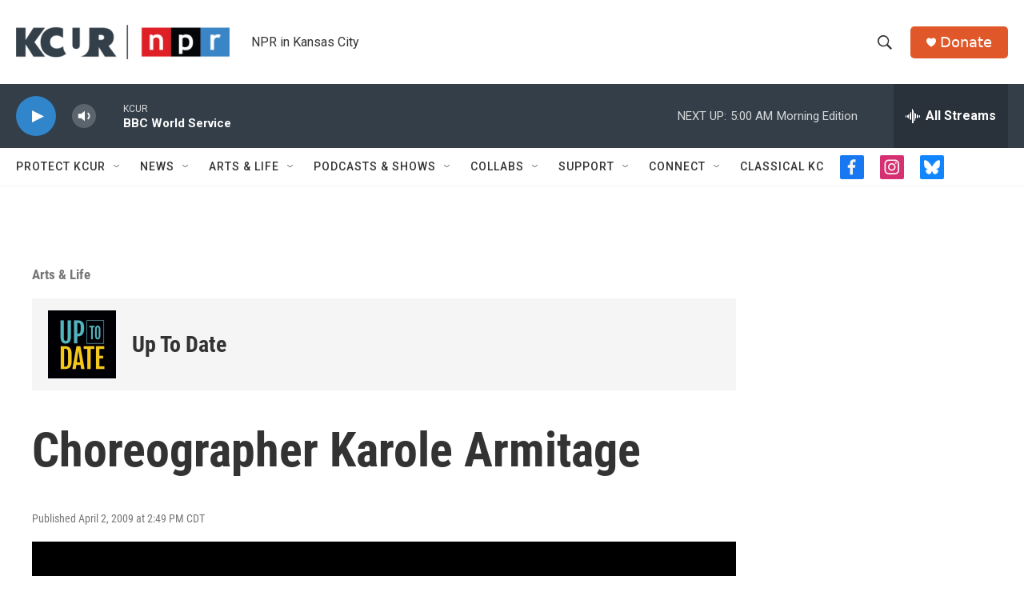

--- FILE ---
content_type: text/html; charset=utf-8
request_url: https://www.google.com/recaptcha/api2/aframe
body_size: 267
content:
<!DOCTYPE HTML><html><head><meta http-equiv="content-type" content="text/html; charset=UTF-8"></head><body><script nonce="S0EXTrJhjxBvNggf0L_SlA">/** Anti-fraud and anti-abuse applications only. See google.com/recaptcha */ try{var clients={'sodar':'https://pagead2.googlesyndication.com/pagead/sodar?'};window.addEventListener("message",function(a){try{if(a.source===window.parent){var b=JSON.parse(a.data);var c=clients[b['id']];if(c){var d=document.createElement('img');d.src=c+b['params']+'&rc='+(localStorage.getItem("rc::a")?sessionStorage.getItem("rc::b"):"");window.document.body.appendChild(d);sessionStorage.setItem("rc::e",parseInt(sessionStorage.getItem("rc::e")||0)+1);localStorage.setItem("rc::h",'1770020476793');}}}catch(b){}});window.parent.postMessage("_grecaptcha_ready", "*");}catch(b){}</script></body></html>